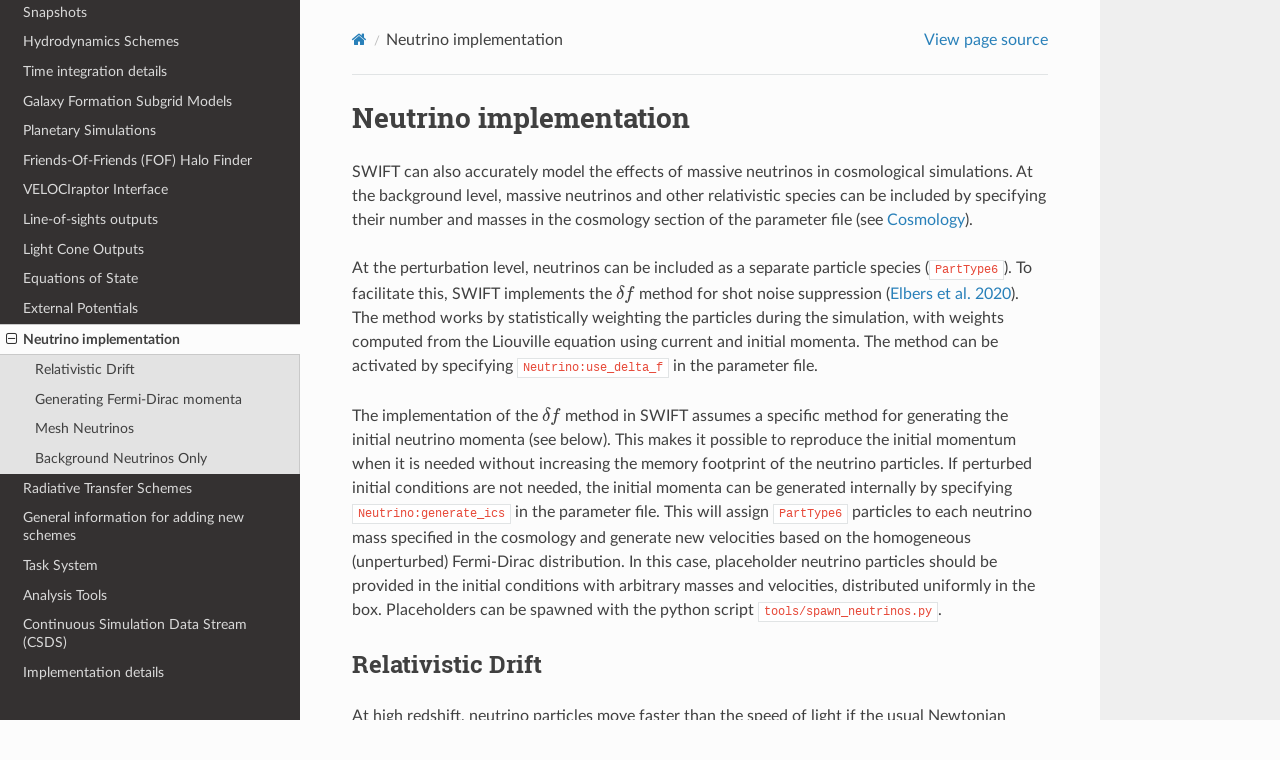

--- FILE ---
content_type: text/html; charset=UTF-8
request_url: https://swift.strw.leidenuniv.nl/docs/Neutrinos/index.html
body_size: 19275
content:


<!DOCTYPE html>
<html class="writer-html5" lang="en" data-content_root="../">
<head>
  <meta charset="utf-8" /><meta name="viewport" content="width=device-width, initial-scale=1" />

  <meta name="viewport" content="width=device-width, initial-scale=1.0" />
  <title>Neutrino implementation &mdash; SWIFT: SPH With Inter-dependent Fine-grained Tasking 2025.10 documentation</title>
      <link rel="stylesheet" type="text/css" href="../_static/pygments.css?v=03e43079" />
      <link rel="stylesheet" type="text/css" href="../_static/css/theme.css?v=e59714d7" />
      <link rel="stylesheet" type="text/css" href="../_static/graphviz.css?v=4ae1632d" />

  
      <script src="../_static/jquery.js?v=5d32c60e"></script>
      <script src="../_static/_sphinx_javascript_frameworks_compat.js?v=2cd50e6c"></script>
      <script src="../_static/documentation_options.js?v=c329b057"></script>
      <script src="../_static/doctools.js?v=9bcbadda"></script>
      <script src="../_static/sphinx_highlight.js?v=dc90522c"></script>
      <script async="async" src="https://cdn.jsdelivr.net/npm/mathjax@3/es5/tex-mml-chtml.js"></script>
    <script src="../_static/js/theme.js"></script>
    <link rel="index" title="Index" href="../genindex.html" />
    <link rel="search" title="Search" href="../search.html" />
    <link rel="next" title="Radiative Transfer Schemes" href="../RadiativeTransfer/index.html" />
    <link rel="prev" title="External Potentials" href="../ExternalPotentials/index.html" /> 
</head>

<body class="wy-body-for-nav"> 
  <div class="wy-grid-for-nav">
    <nav data-toggle="wy-nav-shift" class="wy-nav-side">
      <div class="wy-side-scroll">
        <div class="wy-side-nav-search" >

          
          
          <a href="../index.html" class="icon icon-home">
            SWIFT: SPH With Inter-dependent Fine-grained Tasking
          </a>
<div role="search">
  <form id="rtd-search-form" class="wy-form" action="../search.html" method="get">
    <input type="text" name="q" placeholder="Search docs" aria-label="Search docs" />
    <input type="hidden" name="check_keywords" value="yes" />
    <input type="hidden" name="area" value="default" />
  </form>
</div>
        </div><div class="wy-menu wy-menu-vertical" data-spy="affix" role="navigation" aria-label="Navigation menu">
              <ul class="current">
<li class="toctree-l1"><a class="reference internal" href="../CitingSWIFT/index.html">Disclaimer, Citing SWIFT &amp; Giving Credit</a></li>
<li class="toctree-l1"><a class="reference internal" href="../GettingStarted/index.html">Getting Started</a></li>
<li class="toctree-l1"><a class="reference internal" href="../CommandLineOptions/index.html">Command line options</a></li>
<li class="toctree-l1"><a class="reference internal" href="../ParameterFiles/index.html">Parameter Files</a></li>
<li class="toctree-l1"><a class="reference internal" href="../InitialConditions/index.html">Initial Conditions</a></li>
<li class="toctree-l1"><a class="reference internal" href="../Snapshots/index.html">Snapshots</a></li>
<li class="toctree-l1"><a class="reference internal" href="../HydroSchemes/index.html">Hydrodynamics Schemes</a></li>
<li class="toctree-l1"><a class="reference internal" href="../TimeStepping/index.html">Time integration details</a></li>
<li class="toctree-l1"><a class="reference internal" href="../SubgridModels/index.html">Galaxy Formation Subgrid Models</a></li>
<li class="toctree-l1"><a class="reference internal" href="../Planetary/index.html">Planetary Simulations</a></li>
<li class="toctree-l1"><a class="reference internal" href="../FriendsOfFriends/index.html">Friends-Of-Friends (FOF) Halo Finder</a></li>
<li class="toctree-l1"><a class="reference internal" href="../VELOCIraptorInterface/index.html">VELOCIraptor Interface</a></li>
<li class="toctree-l1"><a class="reference internal" href="../LineOfSights/index.html">Line-of-sights outputs</a></li>
<li class="toctree-l1"><a class="reference internal" href="../LightCones/index.html">Light Cone Outputs</a></li>
<li class="toctree-l1"><a class="reference internal" href="../EquationOfState/index.html">Equations of State</a></li>
<li class="toctree-l1"><a class="reference internal" href="../ExternalPotentials/index.html">External Potentials</a></li>
<li class="toctree-l1 current"><a class="current reference internal" href="#">Neutrino implementation</a><ul>
<li class="toctree-l2"><a class="reference internal" href="#relativistic-drift">Relativistic Drift</a></li>
<li class="toctree-l2"><a class="reference internal" href="#generating-fermi-dirac-momenta">Generating Fermi-Dirac momenta</a></li>
<li class="toctree-l2"><a class="reference internal" href="#mesh-neutrinos">Mesh Neutrinos</a></li>
<li class="toctree-l2"><a class="reference internal" href="#background-neutrinos-only">Background Neutrinos Only</a></li>
</ul>
</li>
<li class="toctree-l1"><a class="reference internal" href="../RadiativeTransfer/index.html">Radiative Transfer Schemes</a></li>
<li class="toctree-l1"><a class="reference internal" href="../NewOption/index.html">General information for adding new schemes</a></li>
<li class="toctree-l1"><a class="reference internal" href="../Task/index.html">Task System</a></li>
<li class="toctree-l1"><a class="reference internal" href="../AnalysisTools/index.html">Analysis Tools</a></li>
<li class="toctree-l1"><a class="reference internal" href="../CSDS/index.html">Continuous Simulation Data Stream (CSDS)</a></li>
<li class="toctree-l1"><a class="reference internal" href="../ImplementationDetails/index.html">Implementation details</a></li>
</ul>

        </div>
      </div>
    </nav>

    <section data-toggle="wy-nav-shift" class="wy-nav-content-wrap"><nav class="wy-nav-top" aria-label="Mobile navigation menu" >
          <i data-toggle="wy-nav-top" class="fa fa-bars"></i>
          <a href="../index.html">SWIFT: SPH With Inter-dependent Fine-grained Tasking</a>
      </nav>

      <div class="wy-nav-content">
        <div class="rst-content">
          <div role="navigation" aria-label="Page navigation">
  <ul class="wy-breadcrumbs">
      <li><a href="../index.html" class="icon icon-home" aria-label="Home"></a></li>
      <li class="breadcrumb-item active">Neutrino implementation</li>
      <li class="wy-breadcrumbs-aside">
            <a href="../_sources/Neutrinos/index.rst.txt" rel="nofollow"> View page source</a>
      </li>
  </ul>
  <hr/>
</div>
          <div role="main" class="document" itemscope="itemscope" itemtype="http://schema.org/Article">
           <div itemprop="articleBody">
             
  <section id="neutrino-implementation">
<span id="neutrinos"></span><h1>Neutrino implementation<a class="headerlink" href="#neutrino-implementation" title="Link to this heading"></a></h1>
<p>SWIFT can also accurately model the effects of massive neutrinos in
cosmological simulations. At the background level, massive neutrinos
and other relativistic species can be included by specifying their
number and masses in the cosmology section of the parameter file
(see <a class="reference internal" href="../ParameterFiles/parameter_description.html#parameters-cosmology"><span class="std std-ref">Cosmology</span></a>).</p>
<p>At the perturbation level, neutrinos can be included as a separate particle
species (<code class="docutils literal notranslate"><span class="pre">PartType6</span></code>). To facilitate this, SWIFT implements the
<span class="math notranslate nohighlight">\(\delta f\)</span> method for shot noise suppression (<a class="reference external" href="https://ui.adsabs.harvard.edu/abs/2020arXiv201007321E/">Elbers et al. 2020</a>). The method
works by statistically weighting the particles during the simulation,
with weights computed from the Liouville equation using current and
initial momenta. The method can be activated by specifying
<code class="docutils literal notranslate"><span class="pre">Neutrino:use_delta_f</span></code> in the parameter file.</p>
<p>The implementation of the <span class="math notranslate nohighlight">\(\delta f\)</span> method in SWIFT assumes a
specific method for generating the initial neutrino momenta (see below).
This makes it possible to reproduce the initial momentum when it is
needed without increasing the memory footprint of the neutrino particles.
If perturbed initial conditions are not needed, the initial momenta can
be generated internally by specifying <code class="docutils literal notranslate"><span class="pre">Neutrino:generate_ics</span></code> in the
parameter file. This will assign <code class="docutils literal notranslate"><span class="pre">PartType6</span></code> particles to each
neutrino mass specified in the cosmology and generate new velocities
based on the homogeneous (unperturbed) Fermi-Dirac distribution. In
this case, placeholder neutrino particles should be provided in the
initial conditions with arbitrary masses and velocities, distributed
uniformly in the box. Placeholders can be spawned with the python
script <code class="docutils literal notranslate"><span class="pre">tools/spawn_neutrinos.py</span></code>.</p>
<section id="relativistic-drift">
<h2>Relativistic Drift<a class="headerlink" href="#relativistic-drift" title="Link to this heading"></a></h2>
<p>At high redshift, neutrino particles move faster than the speed of light
if the usual Newtonian expressions are used. To rectify this, SWIFT
implements a relativistic drift correction. In this convention, the
internal velocity variable (see theory/Cosmology) is
<span class="math notranslate nohighlight">\(v^i=a^2u^i=a^2\dot{x}^i\gamma^{-1}\)</span>, where <span class="math notranslate nohighlight">\(u^i\)</span> is the
spatial part of the 4-velocity, <span class="math notranslate nohighlight">\(a\)</span> the scale factor, and
<span class="math notranslate nohighlight">\(x^i\)</span> a comoving position vector. The conversion factor to the
coordinate 3-velocity is <span class="math notranslate nohighlight">\(\gamma=ac/\sqrt{a^2c^2+v^2}\)</span>. This
factor is applied to the neutrino particles throughout the simulation.</p>
</section>
<section id="generating-fermi-dirac-momenta">
<h2>Generating Fermi-Dirac momenta<a class="headerlink" href="#generating-fermi-dirac-momenta" title="Link to this heading"></a></h2>
<p>The implementation of the <span class="math notranslate nohighlight">\(\delta f\)</span> method in SWIFT assumes that
neutrinos were initially assigned a Fermi-Dirac momentum using the following
method. Each particle has a fixed 64-bit unsigned integer <span class="math notranslate nohighlight">\(\ell\)</span> given
by the particle ID <a class="footnote-reference brackets" href="#f1" id="id1" role="doc-noteref"><span class="fn-bracket">[</span>1<span class="fn-bracket">]</span></a> (plus an optional seed: <code class="docutils literal notranslate"><span class="pre">Neutrino:neutrino_seed</span></code>).
This number is transformed into a floating point number <span class="math notranslate nohighlight">\(u\in(0,1)\)</span>,
using the following pseudo-code based on splitmix64:</p>
<div class="highlight-none notranslate"><div class="highlight"><pre><span></span>m = l + 0x9E3779B97f4A7C15
m = (m ^ (m &gt;&gt; 30)) * 0xBF58476D1CE4E5B9;
m = (m ^ (m &gt;&gt; 27)) * 0x94D049BB133111EB;
m = m ^ (m &gt;&gt; 31);
u = (m + 0.5) / (UINT64_MAX + 1)
</pre></div>
</div>
<p>This is subsequently transformed into a Fermi-Dirac momentum
<span class="math notranslate nohighlight">\(q = F^{-1}(u)\)</span> by evaluating the quantile function. To generate
neutrino particle initial conditions with perturbations, one first generates
momenta from the unperturbed Fermi-Dirac distribution using the above method
and then applies perturbations in any suitable manner.</p>
<p>When using the <span class="math notranslate nohighlight">\(\delta f\)</span> method, SWIFT also assumes that <code class="docutils literal notranslate"><span class="pre">PartType6</span></code>
particles are assigned to all <span class="math notranslate nohighlight">\(N_\nu\)</span> massive species present in the
cosmology, such that the particle with fixed integer <span class="math notranslate nohighlight">\(\ell\)</span> corresponds
to species <span class="math notranslate nohighlight">\(i = \ell\; \% \;N_\nu\in[0,N_\nu-1]\)</span>.</p>
<p>The sampled Fermi-Dirac speeds and neutrino masses are written into the
snapshot files as <code class="docutils literal notranslate"><span class="pre">SampledSpeeds</span></code> and <code class="docutils literal notranslate"><span class="pre">MicroscopicMasses</span></code>.</p>
</section>
<section id="mesh-neutrinos">
<h2>Mesh Neutrinos<a class="headerlink" href="#mesh-neutrinos" title="Link to this heading"></a></h2>
<p>There are two additional implementations of neutrino physics. The first
is an option to only apply the delta-f weighting scheme on the mesh. In
this case, particle neutrinos participate like dark matter in the remaining
gravity calculations. This mode can be activated with
<code class="docutils literal notranslate"><span class="pre">Neutrino:use_delta_f_mesh_only</span></code>.</p>
<p>The second option is an implementation of the linear response method,
once again on the mesh only, which requires a separate data file with
transfer functions. Example settings in the paramter file for this mode
are:</p>
<div class="highlight-YAML notranslate"><div class="highlight"><pre><span></span><span class="nt">Neutrino</span><span class="p">:</span>
<span class="w">  </span><span class="nt">use_linear_response</span><span class="p">:</span><span class="w"> </span><span class="l l-Scalar l-Scalar-Plain">1</span><span class="w">                         </span><span class="c1"># Option to use the linear response method</span>
<span class="w">  </span><span class="nt">transfer_functions_filename</span><span class="p">:</span><span class="w"> </span><span class="l l-Scalar l-Scalar-Plain">perturb.hdf5</span><span class="w">      </span><span class="c1"># For linear response neutrinos, path to an hdf5 file with transfer functions, redshifts, and wavenumbers</span>
<span class="w">  </span><span class="nt">dataset_redshifts</span><span class="p">:</span><span class="w"> </span><span class="l l-Scalar l-Scalar-Plain">Redshifts</span><span class="w">                   </span><span class="c1"># For linear response neutrinos, name of the dataset with the redshifts (a vector of length N_z)</span>
<span class="w">  </span><span class="nt">dataset_wavenumbers</span><span class="p">:</span><span class="w"> </span><span class="l l-Scalar l-Scalar-Plain">Wavenumbers</span><span class="w">               </span><span class="c1"># For linear response neutrinos, name of the dataset with the wavenumbers (a vector of length N_k)</span>
<span class="w">  </span><span class="nt">dataset_delta_cdm</span><span class="p">:</span><span class="w"> </span><span class="l l-Scalar l-Scalar-Plain">Functions/d_cdm</span><span class="w">             </span><span class="c1"># For linear response neutrinos, name of the dataset with the cdm density transfer function (N_z x N_k)</span>
<span class="w">  </span><span class="nt">dataset_delta_baryon</span><span class="p">:</span><span class="w"> </span><span class="l l-Scalar l-Scalar-Plain">Functions/d_b</span><span class="w">            </span><span class="c1"># For linear response neutrinos, name of the dataset with the baryon density transfer function (N_z x N_k)</span>
<span class="w">  </span><span class="nt">dataset_delta_nu</span><span class="p">:</span><span class="w"> </span><span class="l l-Scalar l-Scalar-Plain">Functions/d_ncdm[0]</span><span class="w">          </span><span class="c1"># For linear response neutrinos, name of the dataset with the neutrino density transfer function (N_z x N_k)</span>
<span class="w">  </span><span class="nt">fixed_bg_density</span><span class="p">:</span><span class="w"> </span><span class="l l-Scalar l-Scalar-Plain">1</span><span class="w">                            </span><span class="c1"># For linear response neutrinos, whether to use a fixed present-day background density</span>
</pre></div>
</div>
<p>In this example, the code reads an HDF5 file “perturb.hdf5” with transfer
functions. The file must contain a vector with redshifts of length <span class="math notranslate nohighlight">\(N_z\)</span>,
a vector with wavenumbers <span class="math notranslate nohighlight">\(N_k\)</span>, and three arrays with dimensions
<span class="math notranslate nohighlight">\(N_z \times N_k\)</span> of density transfer functions for cdm, baryons, and
neutrinos respectively. It is recommended to store the units of the wavenumbers
as an attribute at “Units/Unit length in cgs (U_L)”. The <code class="docutils literal notranslate"><span class="pre">fixed_bg_density</span></code>
flag determines whether the linear response scales as <span class="math notranslate nohighlight">\(\Omega_\nu(a)\)</span>
or the present-day value <span class="math notranslate nohighlight">\(\Omega_{\nu,0}\)</span>, either of which may be
appropriate depending on the particle initial conditions. An HDF5 file
can be generated using classy with the script <code class="docutils literal notranslate"><span class="pre">tools/create_perturb_file.py</span></code>.</p>
<p>The linear response mode currently only supports degenerate mass models
with a single neutrino transfer function.</p>
</section>
<section id="background-neutrinos-only">
<h2>Background Neutrinos Only<a class="headerlink" href="#background-neutrinos-only" title="Link to this heading"></a></h2>
<p>It is also possible to run without neutrino perturbations, even when
specifying neutrinos in the background cosmology. This mode can be
activated with <code class="docutils literal notranslate"><span class="pre">Neutrino:use_model_none</span></code>.</p>
<aside class="footnote-list brackets">
<aside class="footnote brackets" id="f1" role="doc-footnote">
<span class="label"><span class="fn-bracket">[</span><a role="doc-backlink" href="#id1">1</a><span class="fn-bracket">]</span></span>
<p>Currently, it is not guaranteed that a particle ID is unique.</p>
</aside>
</aside>
</section>
</section>


           </div>
          </div>
          <footer><div class="rst-footer-buttons" role="navigation" aria-label="Footer">
        <a href="../ExternalPotentials/index.html" class="btn btn-neutral float-left" title="External Potentials" accesskey="p" rel="prev"><span class="fa fa-arrow-circle-left" aria-hidden="true"></span> Previous</a>
        <a href="../RadiativeTransfer/index.html" class="btn btn-neutral float-right" title="Radiative Transfer Schemes" accesskey="n" rel="next">Next <span class="fa fa-arrow-circle-right" aria-hidden="true"></span></a>
    </div>

  <hr/>

  <div role="contentinfo">
    <p>&#169; Copyright 2014-2023, SWIFT Collaboration.</p>
  </div>

  Built with <a href="https://www.sphinx-doc.org/">Sphinx</a> using a
    <a href="https://github.com/readthedocs/sphinx_rtd_theme">theme</a>
    provided by <a href="https://readthedocs.org">Read the Docs</a>.
   

</footer>
        </div>
      </div>
    </section>
  </div>
  <script>
      jQuery(function () {
          SphinxRtdTheme.Navigation.enable(true);
      });
  </script> 

</body>
</html>